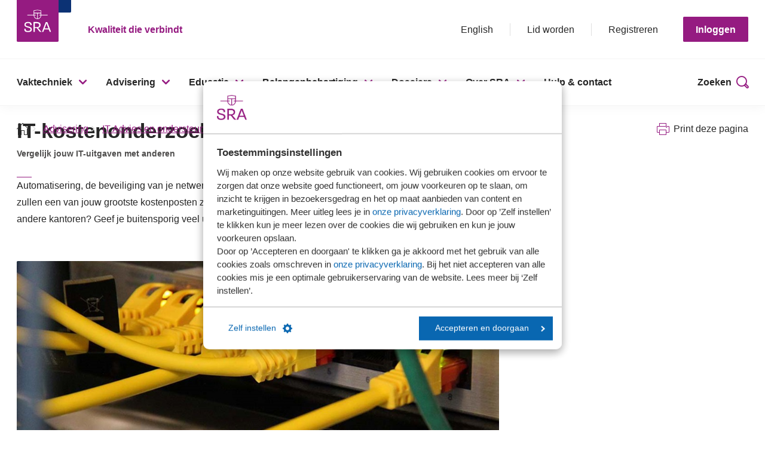

--- FILE ---
content_type: application/javascript
request_url: https://www.sra.nl/includes/script/SRAwebsite/dynamics-marketing-helper.js
body_size: 614
content:
window._runDynamicsScriptWhenLoaded = function (onLoaded) {
    window._dynamicsLoaders = window._dynamicsLoaders || [];
    var uniqueId = Math.floor(Math.random() * 1000000);
    var retry = 0;
    var maxRetry = 10;

    window._dynamicsLoaders[uniqueId] = window.setInterval(function () {
        if (window["msdynmkt"]) {
            clearInterval(window._dynamicsLoaders[uniqueId]);

            if (_contactIdentifiers && _contactIdentifiers.dynamics && _contactIdentifiers.dynamics.length) {
                onLoaded();
            }

            return;
        }
        else if (retry > maxRetry) {
            clearInterval(window._dynamicsLoaders[uniqueId]);
        }
        retry++;
    }, 500);
}


--- FILE ---
content_type: image/svg+xml
request_url: https://www.sra.nl/includes/redesign/images/signup-not-member.svg
body_size: 850
content:
<?xml version="1.0" encoding="UTF-8"?><svg id="Layer_1" xmlns="http://www.w3.org/2000/svg" viewBox="0 0 105 105"><defs><style>.cls-1{fill:none;stroke:#fff;stroke-linecap:round;stroke-linejoin:round;stroke-width:5px;}</style></defs><line class="cls-1" x1="5.1" y1="99.81" x2="99.9" y2="99.81"/><path class="cls-1" d="M79.43,54.86V11.73c0-3.63-2.95-6.58-6.58-6.58H15.55c-3.63,0-6.58,2.95-6.58,6.58v88.08h70.47v-24.62"/><rect class="cls-1" x="33.55" y="75.62" width="24.19" height="24.19"/><rect class="cls-1" x="19.95" y="44.83" width="10.71" height="15.3"/><rect class="cls-1" x="38.78" y="44.83" width="10.71" height="15.3"/><rect class="cls-1" x="57.74" y="44.83" width="10.71" height="15.3"/><rect class="cls-1" x="19.95" y="16.55" width="10.71" height="15.3"/><rect class="cls-1" x="38.78" y="16.55" width="10.71" height="15.3"/><rect class="cls-1" x="57.74" y="16.55" width="10.71" height="15.3"/><circle class="cls-1" cx="88.43" cy="64.44" r="13.22"/><line class="cls-1" x1="88.43" y1="77.66" x2="88.43" y2="98.39"/></svg>